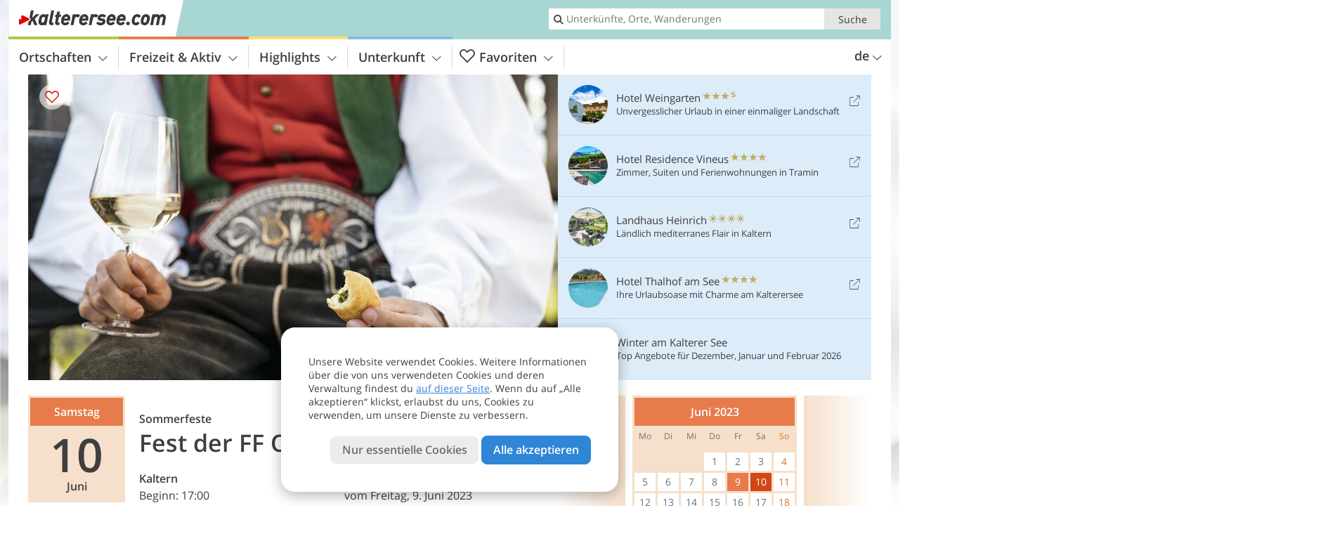

--- FILE ---
content_type: text/html; charset=UTF-8
request_url: https://www.kalterersee.com/de/kalender/details/fest-der-freiwilligen-feuerwehr-oberplanitzing/
body_size: 17848
content:
<!DOCTYPE html> <!--[if IE 9]> <html class="no-js lt-ie10 has_top_links is_not_home" lang="de-DE"> <![endif]--> <!--[if gt IE 9]><!--> <html lang="de-DE" class="no-js has_top_links is_not_home"> <!--<![endif]--> <head> <meta http-equiv="Content-Type" content="text/html; charset=utf-8"/> <title>Fest der FF Oberplanitzing - Oberplanitzing - Kaltern und Tramin - Kalterer See, Südtirol</title> <meta id="Viewport" name="viewport" content="width=device-width, initial-scale=1.0, user-scalable=no" /> <meta name="description" content="Freitag, 9. Juni 2023 - Samstag, 10. Juni 2023. Traditionelles Fest der Freiwilligen Feuerwehr von Oberplanitzing bei der Feuerwehrhalle am Freitag 09. Juni ab 18 Uhr und Samstag, 10. Juni ab 17Uhr. Für Speis, Trank und Unterhaltung ist bestens gesorgt. Es&#8230;" /> <meta name = "format-detection" content = "telephone=no"> <link rel="alternate" hreflang="de" href="https://www.kalterersee.com/de/kalender/details/fest-der-freiwilligen-feuerwehr-oberplanitzing/" /><link rel="alternate" hreflang="it" href="https://www.kalterersee.com/it/calendario/dettagli/festa-dei-vigili-del-fuoco-di-pianizza-di-sopra/" /><link rel="alternate" hreflang="en" href="https://www.kalterersee.com/en/calendar/details/festival-of-the-fire-department_5227/" /> <meta property="og:title" content="Fest der FF Oberplanitzing - Oberplanitzing - Kaltern und Tramin - Kalterer See, Südtirol" /><meta property="og:type" content="article" /><meta property="og:url" content="https://www.kalterersee.com/de/kalender/details/fest-der-freiwilligen-feuerwehr-oberplanitzing/" /><meta property="og:image" content="https://images2.kalterersee.com/images/events/main/754x435/260520231144218405780799617390620.jpg" /><meta property="og:site_name" content="kalterersee.com" /><meta property="og:locale" content="de_DE" /><meta property="article:section" content="Veranstaltungen" /><meta property="article:tag" content="Fest der FF Oberplanitzing" /><meta property="article:publisher" content="https://www.facebook.com/peer.travel" /><meta property="og:image:width" content="754" /><meta property="og:image:height" content="435" /><meta property="og:description" content="Freitag, 9. Juni 2023 - Samstag, 10. Juni 2023. Traditionelles Fest der Freiwilligen Feuerwehr von Oberplanitzing bei der Feuerwehrhalle am Freitag 09. Juni ab 18 Uhr und Samstag, 10. Juni ab 17Uhr. Für Speis, Trank und Unterhaltung ist bestens gesorgt. Es spielen die Musikgruppen &#8220;Südtiroler Hoderlumpm&#8221; und &#8220;Tiroler Herz&#8221;. Bei schlechter Witterung wird es auf den 16. und 17. Juni verschoben." /> <meta name="robots" content="noindex, follow" /> <meta name="theme-color" content="#a8d6d3" /> <base href="/" /> <link type="text/css" href="//css.kalterersee.com/320_1766479294.css" rel="stylesheet"/> <link type="text/css" href="//css.kalterersee.com/768_1766479294.css" rel="stylesheet" media="print, screen and (min-width: 768px)" /> <link type="text/css" href="//css.kalterersee.com/1024_1766479294.css" rel="stylesheet" media="screen and (min-width: 995px)" /> <link type="text/css" href="//css.kalterersee.com/1200_1766479294.css" rel="stylesheet" media="screen and (min-width: 1220px)" /> <!--[if IE 9]> <link type="text/css" href="//css.kalterersee.com/iefix_1766479294.css" rel="stylesheet" media="screen" /> <![endif]--> <script type="text/javascript"> function loadScript(scrpt) { var s = document.createElement('SCRIPT'); s.type = 'text/javascript'; s.src = scrpt; document.getElementsByTagName('head')[0].appendChild(s); } loadScript("//js.kalterersee.com/v_1766479294.js"); !function(){function a(a,c){var d=screen.width,e=d;c&&c.matches?e=768:a.matches&&(e=320);var f=Math.floor(d/e*100)/100,g=b.getElementsByTagName("head")[0],h=b.getElementById("Viewport"),i=b.createElement("meta");i.id="Viewport",i.name="viewport",i.content="width="+e+", initial-scale="+f+", minimum-scale="+f+", maximum-scale="+2*f+", user-scalable=yes",g.removeChild(h)&&g.appendChild(i)}var b=document,c=window;if(b.documentElement.className=b.documentElement.className.split("no-js").join("js"),c.getCssSize=function(){if("matchMedia"in c&&c.matchMedia("(orientation: portrait) and (max-width: 1023px) and (min-device-width: 130mm)").matches)return"ipad-portrait";if(navigator.userAgent.match(/Mobile.*Firefox/i)){if(c.outerWidth<768)return"mobile"}else if(navigator.userAgent.match(/Tablet.*Firefox/i))return c.outerWidth<768?"mobile":c.outerWidth<1024?"ipad-portrait":c.outerWidth<1200?"ipad-landscape":"desktop";switch(b.getElementById("available_width").offsetWidth){case 320:return"mobile";case 738:return"ipad-portrait";case 960:return"ipad-landscape";case 1200:return"desktop"}},"matchMedia"in c)var d=c.matchMedia("(orientation: portrait) and (min-width: 320px) and (max-width: 767px)"),e=c.matchMedia("(min-device-width: 130mm)");d&&d.matches&&a(d,e),c.container=function(){if(b.currentScript)var a=b.currentScript.parentNode;else var c=b.getElementsByTagName("script"),a=c[c.length-1].parentNode;return a},function(){var a=[];c.peerTracker={push:function(b){a.push(b)},get:function(){return a}}}()}(); </script> <link rel="shortcut icon" type="image/x-icon" href="https://www.kalterersee.com/favicon.ico" /> <link rel="alternate" type="application/rss+xml" title="RSS - Feed" href="/de/feed/" /> <link rel="apple-touch-icon-precomposed" href="https://www.kalterersee.com/mobile_logo.png" /> </head> <body> <div id="available_width"></div> <div class="backgroundImage"> <div class="background-image-container"> <picture title="Fest der FF Oberplanitzing - Oberplanitzing - Kaltern und Tramin - Kalterer See, Südtirol" width="754" height="435"> <source srcset="//images2.kalterersee.com/images/events/main/580/260520231144218405780799617390620.jpg" media="(max-width:1199px)"> <source srcset="//images2.kalterersee.com/images/events/main/754x435/260520231144218405780799617390620.jpg" media="(min-width:1200px)"> <img src="//images2.kalterersee.com/images/events/main/754x435/260520231144218405780799617390620.jpg" alt="" fetchpriority="high" width="754" height="435"/> </picture> </div> <div class="background-blue"></div> </div>  <div class="content-wrapper-wide"> <div class="content-wide"> <div class="main_picture color_1" style="position: relative;" itemprop="image" itemscope itemtype="https://schema.org/ImageObject"> <picture width="754" height="435"> <source srcset="//images2.kalterersee.com/images/events/main/580/260520231144218405780799617390620.jpg" media="(max-width:1199px)"> <source srcset="//images2.kalterersee.com/images/events/main/754x435/260520231144218405780799617390620.jpg" media="(min-width:1200px)"> <img src="//images2.kalterersee.com/images/events/main/754x435/260520231144218405780799617390620.jpg" alt="" fetchpriority="high" width="754" height="435"/> </picture> </div> </div> </div> <div class="event-detail ui-content-wrapper loading"> <article> <div class="dates"> <div itemscope itemtype="http://schema.org/Event" id="2023-06-09" title="Freitag, 9. Juni 2023" class="date" data-date="2023-06-09" data-time-start="Beginn: 18:00" data-time-end=""> <span class="day-name">Freitag</span> <span class="day-number">9</span> <span class="month-name">Juni</span> <span class="time">18:00 </span> <meta itemprop="name" content="Fest der FF Oberplanitzing" /> <meta itemprop="offers" itemscope itemtype="http://schema.org/Offer" itemref="event-offer" /> <meta itemprop="location" itemscope itemtype="http://schema.org/Place" itemref="event-location" /> <meta itemprop="startDate" content="2023-06-09T18:00:00+0200" /> <meta itemprop="url" content="https://www.kalterersee.com/de/kalender/details/fest-der-freiwilligen-feuerwehr-oberplanitzing/#2023-06-09" /> </div> <div itemscope itemtype="http://schema.org/Event" id="2023-06-10" title="Samstag, 10. Juni 2023" class="date" data-date="2023-06-10" data-time-start="Beginn: 17:00" data-time-end=""> <span class="day-name">Samstag</span> <span class="day-number">10</span> <span class="month-name">Juni</span> <span class="time">17:00 </span> <meta itemprop="name" content="Fest der FF Oberplanitzing" /> <meta itemprop="offers" itemscope itemtype="http://schema.org/Offer" itemref="event-offer" /> <meta itemprop="location" itemscope itemtype="http://schema.org/Place" itemref="event-location" /> <meta itemprop="startDate" content="2023-06-10T17:00:00+0200" /> <meta itemprop="url" content="https://www.kalterersee.com/de/kalender/details/fest-der-freiwilligen-feuerwehr-oberplanitzing/#2023-06-10" /> </div> </div> <header> <h1> <small>Sommerfeste</small> Fest der FF Oberplanitzing </h1> <div class="ui-grid c-1-2 c-1-1-320"> <div class="ui-cell"> <strong><a href="/de/kalterer-see/kaltern/">Kaltern</a></strong> <p class="start">Beginn: 18:00</p> <p class="end"></p> <a class="ui-btn-text color_activity download-ical"> <i class="icon-calendar icon"></i> <span>Veranstaltung herunterladen</span> </a> </div> <div class="ui-cell jump-to-calendars"> <p><strong>2 Termine</strong><span class="icon-arrow-right jump-to-calendars"></span><br>vom Freitag, 9. Juni 2023<br>bis Samstag, 10. Juni 2023</p> </div> </div> <!--Mnogo:noindex--> <div class="ui-alert-box activity"> <span class="icon icon-info-active"></span> <div class="ui-body"> <p>Diese Veranstaltung hat bereits stattgefunden</p> </div> </div> </header> <section> <h2>Info</h2> <div> <div> <div id="event-location"> <meta itemprop="name" content="Oberplanitzing" /><meta itemprop="address" content="Kaltern, Oberplanitzing, bei der Feuerwehrhalle"> <div> <span><a href="/de/kalterer-see/kaltern/oberplanitzing/" >Oberplanitzing</a>, </span> <span>bei der Feuerwehrhalle</span> </div> Tourismusverein Kaltern am See,<br> Tel. +39 0471 963169,<br> info@kaltern.com <span itemprop="geo" itemscope itemtype="http://schema.org/GeoCoordinates"> <meta itemprop="latitude" content="46.436038" /> <meta itemprop="longitude" content="11.248206" /> </span> </div> </div> <h5>Weitere Infos über:</h5> <a class="info-link" href="/de/freizeit-aktiv/lokale-unterhaltung/sommerfeste/" title="Sommerfeste">Sommerfeste<span class="icon-arrow-right"></span></a> <a itemprop="url" class="info-link" href="/de/kalterer-see/kaltern/oberplanitzing/" title="Oberplanitzing">Oberplanitzing<span class="icon-arrow-right"></span></a> <span id="event-offer"> <meta itemprop="category" content="accommodation" /> <a class="info-link" itemprop="url" href="/de/kalterer-see/kaltern/oberplanitzing/hotel/" title="Hotels Oberplanitzing">Hotels Oberplanitzing<span class="icon-arrow-right"></span></a> </span> </div> </section> <section> <h2>Beschreibung</h2> <div> <p>Traditionelles Fest der Freiwilligen Feuerwehr von Oberplanitzing bei der Feuerwehrhalle am Freitag 09. Juni ab 18 Uhr und Samstag, 10. Juni ab 17Uhr. Für Speis, Trank und Unterhaltung ist bestens gesorgt. Es spielen die Musikgruppen "Südtiroler Hoderlumpm" und "Tiroler Herz". <br/>Bei schlechter Witterung wird es auf den 16. und 17. Juni verschoben. <br/></p> <a class="external-link" itemprop="url" target="_blank" href="https://www.peer.today/de/veranstaltungen/fest-der-ff-oberplanitzing-5227" title="Fest der FF Oberplanitzing - Oberplanitzing - Peer.today"><span class="icon-external"></span>Fest der FF Oberplanitzing - Peer.today</a> <p class="suggest-changes content_text"> <a class="suggest-changes-link" data-modal-color="1"> <i class="icon-info"></i>Änderung/Korrektur vorschlagen </a> </p> <div class="suggest-changes-modal ui-hidden" title="Fest der FF Oberplanitzing"> <form action="" class="ui-grid"> <noscript class="noscript-tracker"> <script type="text/javascript">peerTracker.push("rlWhplV6JlWmqJqaMKA0nJ9hVvjvLJA0nKMcqUxvYPWmqJqaMKA0nJ9hK29jMJ4vKFjvoPV6ZFjvqUZvBwR3Awx0AwVjZGHfVzAeVwbvBQyvATLmVa0=");</script> </noscript> <p>Unsere Redaktion ist bemüht, aktuelle und korrekte Informationen zu veröffentlichen. Trotzdem können Fehler passieren oder Informationen unvollständig sein. Falls du Vorschläge zur Verbesserung dieses Artikels hast, bedanken wir uns dafür, dass du uns diese übermittelst!</p> <input type="hidden" name="title" value="Fest der FF Oberplanitzing"> <input type="hidden" name="url" value="https://www.kalterersee.com/de/kalender/details/fest-der-freiwilligen-feuerwehr-oberplanitzing/"> <input type="hidden" name="contentType" value="1"> <input type="hidden" name="action" value="suggest_changes_send"> <label class="ui-cell w-1-2-768"> <span class="label">Name</span> <input name="name" class="ui-btn"> </label> <label class="ui-cell w-1-2-768"> <span class="label">E-Mail</span> <input name="email" class="ui-btn"> </label> <label class="ui-cell w-1-1"> <span class="label">Nachricht</span> <textarea name="message" class="ui-btn"></textarea> </label> <div class="ui-cell w-1-1 captcha"></div> <div class="ui-cell w-1-1 btns"> <a class="ui-btn modal-close color_activity left-icon"> <i class="icon-close left-icon"></i>Schließen</a> <button class="ui-btn color_activity right-icon color_strong">Hinweis senden <i class="icon-arrow-right right-icon"></i> </button> </div> <div class="thanks-message" style="display:none;"> <div class="ui-alert-box"> <i class="icon icon-tick"></i> <div class="ui-body"></div> </div> </div> <div class="error-message" style="display:none;"> <div class="ui-alert-box"> <i class="icon icon-alert"></i> <div class="ui-body"></div> </div> </div> </form> </div> <p class="disclaimer-text">Trotz unserer Anstrengungen im Prüfen der Daten übernehmen wir keine Gewähr für die Korrektheit der Informationen und die effektive Abhaltung der Veranstaltung. Informiere dich sicherheitshalber nochmals beim Veranstalter.</p> </div> </section> </article> <aside> <div class="prev"><div class="arrow-wrapper"><span class="icon-arrow-left"></span></div></div> <div class="calendars"><div class="loader"></div></div> <div class="next"><div class="arrow-wrapper"><span class="icon-arrow-right"></span></div></div> <div class="ui-alert-box activity no-js-block"> <span class="icon icon-info-active"></span> <div class="ui-body"> <p>Bitte aktiviere Javascript, um diesen Bereich zu sehen</p> </div> </div> </aside> </div>  <!-- test non place in --><!-- test non place --><script type="text/javascript">peerTracker.push("[base64]");</script><script type="text/javascript">peerTracker.push("[base64]");</script> <div class="ui-content-wrapper"> <h2 class="content_hotel_highlight_title"> Empfohlene Unterkünfte </h2> <div class="swiper _hotel_highlight"> <ol class="ui-list ui-list-mobile-card ui-list-hotel-highlight ui-grid color_hotel c-1-3-768 c-1-5-1200 swiper-wrapper"> <li class="ui-cell swiper-slide"> <div class="wrapper"> <a href="https://www.kalterersee.com/redirect/de/suggested_hotels/?id=251" title="Parc Hotel am See" class="general-link pk_external" target="_blank" rel="nofollow">Parc Hotel am See</a> <div class="image-container"> <picture title="Parc Hotel am See" width="225" height="150"> <source srcset="//images2.kalterersee.com/images/hotels/387x223/19112025344063094651404217023185.jpg" media="(max-width:767px)"> <source srcset="//images2.kalterersee.com/images/hotels/306x204/19112025344063094651404217023185.jpg" media="(min-width:768px) and (max-width:1199px)"> <source srcset="//images2.kalterersee.com/images/hotels/225x150/19112025344063094651404217023185.jpg" media="(min-width:1200px)"> <img src="//images2.kalterersee.com/images/hotels/225x150/19112025344063094651404217023185.jpg" alt="Parc Hotel am See" loading="lazy" width="225" height="150"/> </picture> <span class="image-title"> <div class="category star" title="Hotel 4 Sterne superior"> Hotel <span class="symbols"> <span class="icon-star"></span> <span class="icon-star"></span> <span class="icon-star"></span> <span class="icon-star"></span> <span class="icon-star-s"></span> </span> </div> <h4 class="title">Parc Hotel am See</h4> </span> </div> <div class="details-container"> <div class="location"> <a href="/de/kalterer-see/kaltern/" title="Infos zu Kaltern">Kaltern</a> - <a href="/de/kalterer-see/kaltern/klughammer/" title="Infos zu Klughammer am See"> Klughammer am See </a> </div> <div class="icons-wrapper"> <div class="themes"> <a href="/de/hotel/theme-hotels/gourmethotels/" title="Erfüllte Qualitätskriterien: Gourmethotels" class="icon icon-theme-15 theme-hotel-link-to-info"></a> <a href="/de/hotel/theme-hotels/romantische-hotels/" title="Erfüllte Qualitätskriterien: Romantische Hotels" class="icon icon-theme-16 theme-hotel-link-to-info"></a> <a href="/de/hotel/theme-hotels/weinhotels/" title="Erfüllte Qualitätskriterien: Weinhotels" class="icon icon-theme-8 theme-hotel-link-to-info"></a> <a href="/de/hotel/theme-hotels/wellnesshotels/" title="Erfüllte Qualitätskriterien: Wellnesshotels" class="icon icon-theme-5 theme-hotel-link-to-info"></a> </div> </div> </div> <div class="link-container"> <a href="https://www.kalterersee.com/redirect/de/suggested_hotels/?id=251" target="_blank" class="pk_external" rel="nofollow"> <span class="link-text">www.parchotel.info</span><span class="icon icon-external"></span> </a> </div> </div> </li> <li class="ui-cell swiper-slide"> <div class="wrapper"> <a href="https://www.kalterersee.com/redirect/de/suggested_hotels/?id=249" title="Residence Haus Kalterer See" class="general-link pk_external" target="_blank" rel="nofollow">Residence Haus Kalterer See</a> <div class="image-container"> <picture title="Residence Haus Kalterer See" width="225" height="150"> <source srcset="//images2.kalterersee.com/images/hotels/387x223/2611202511753609259772914956157.jpg" media="(max-width:767px)"> <source srcset="//images2.kalterersee.com/images/hotels/306x204/2611202511753609259772914956157.jpg" media="(min-width:768px) and (max-width:1199px)"> <source srcset="//images2.kalterersee.com/images/hotels/225x150/2611202511753609259772914956157.jpg" media="(min-width:1200px)"> <img src="//images2.kalterersee.com/images/hotels/225x150/2611202511753609259772914956157.jpg" alt="Residence Haus Kalterer See" loading="lazy" width="225" height="150"/> </picture> <span class="image-title"> <div class="category star" title="Residence 3 Sterne"> Residence <span class="symbols"> <span class="icon-star"></span> <span class="icon-star"></span> <span class="icon-star"></span> </span> </div> <h4 class="title">Residence Haus Kalterer See</h4> </span> </div> <div class="details-container"> <div class="location"> <a href="/de/kalterer-see/kaltern/" title="Infos zu Kaltern">Kaltern</a> - <a href="/de/kalterer-see/kaltern/klughammer/" title="Infos zu Klughammer am See"> Klughammer am See </a> </div> <div class="icons-wrapper"> <div class="themes"> <a href="/de/hotel/theme-hotels/hundefreundliche-hotels/" title="Erfüllte Qualitätskriterien: Hundefreundliche Hotels" class="icon icon-theme-7 theme-hotel-link-to-info"></a> </div> </div> </div> <div class="link-container"> <a href="https://www.kalterersee.com/redirect/de/suggested_hotels/?id=249" target="_blank" class="pk_external" rel="nofollow"> <span class="link-text">kalterersee-residence.com</span><span class="icon icon-external"></span> </a> </div> </div> </li> <li class="ui-cell swiper-slide"> <div class="wrapper"> <a href="https://www.kalterersee.com/redirect/de/season/?id=1826&season_id=10&display=content_hotel_highlight" title="Haus am Hang" class="general-link pk_external" target="_blank" rel="nofollow">Haus am Hang</a> <div class="image-container"> <picture title="Haus am Hang" width="225" height="150"> <source srcset="//images2.kalterersee.com/images/hotels/387x223/7cbad8bc1d23fd8a85420aad335bb18d.jpg" media="(max-width:767px)"> <source srcset="//images2.kalterersee.com/images/hotels/306x204/7cbad8bc1d23fd8a85420aad335bb18d.jpg" media="(min-width:768px) and (max-width:1199px)"> <source srcset="//images2.kalterersee.com/images/hotels/225x150/7cbad8bc1d23fd8a85420aad335bb18d.jpg" media="(min-width:1200px)"> <img src="//images2.kalterersee.com/images/hotels/225x150/7cbad8bc1d23fd8a85420aad335bb18d.jpg" alt="Haus am Hang" loading="lazy" width="225" height="150"/> </picture> <span class="image-title"> <div class="category star" title="Hotel 4 Sterne"> Hotel <span class="symbols"> <span class="icon-star"></span> <span class="icon-star"></span> <span class="icon-star"></span> <span class="icon-star"></span> </span> </div> <h4 class="title">Haus am Hang</h4> </span> </div> <div class="details-container"> <div class="location"> <a href="/de/kalterer-see/kaltern/" title="Infos zu Kaltern">Kaltern</a> - <a href="/de/kalterer-see/kaltern/st-josef-am-see/" title="Infos zu St. Josef am See"> St. Josef am See </a> </div> <div class="icons-wrapper"> <div class="themes"> <a href="/de/hotel/theme-hotels/gourmethotels/" title="Erfüllte Qualitätskriterien: Gourmethotels" class="icon icon-theme-15 theme-hotel-link-to-info"></a> <a href="/de/hotel/theme-hotels/weinhotels/" title="Erfüllte Qualitätskriterien: Weinhotels" class="icon icon-theme-8 theme-hotel-link-to-info"></a> <a href="/de/hotel/theme-hotels/bikehotels/" title="Erfüllte Qualitätskriterien: Bikehotels" class="icon icon-theme-10 theme-hotel-link-to-info"></a> <a href="/de/hotel/theme-hotels/familienurlaub/" title="Erfüllte Qualitätskriterien: Familienhotels" class="icon icon-theme-2 theme-hotel-link-to-info"></a> </div> </div> </div> <div class="link-container"> <a href="https://www.kalterersee.com/redirect/de/season/?id=1826&season_id=10&display=content_hotel_highlight" target="_blank" class="pk_external" rel="nofollow"> <span class="link-text">www.hausamhang.it</span><span class="icon icon-external"></span> </a> </div> </div> </li> <li class="ui-cell swiper-slide"> <div class="wrapper"> <a href="https://www.kalterersee.com/redirect/de/season/?id=760&season_id=10&display=content_hotel_highlight" title="Hotel Garni Peterlinhof" class="general-link pk_external" target="_blank" rel="nofollow">Hotel Garni Peterlinhof</a> <div class="image-container"> <picture title="Hotel Garni Peterlinhof" width="225" height="150"> <source srcset="//images2.kalterersee.com/images/hotels/387x223/d865d662090235e600f16ef14df9892a.jpg" media="(max-width:767px)"> <source srcset="//images2.kalterersee.com/images/hotels/306x204/d865d662090235e600f16ef14df9892a.jpg" media="(min-width:768px) and (max-width:1199px)"> <source srcset="//images2.kalterersee.com/images/hotels/225x150/d865d662090235e600f16ef14df9892a.jpg" media="(min-width:1200px)"> <img src="//images2.kalterersee.com/images/hotels/225x150/d865d662090235e600f16ef14df9892a.jpg" alt="Hotel Garni Peterlinhof" loading="lazy" width="225" height="150"/> </picture> <span class="image-title"> <div class="category star" title="Garni 3 Sterne"> Garni <span class="symbols"> <span class="icon-star"></span> <span class="icon-star"></span> <span class="icon-star"></span> </span> </div> <h4 class="title">Hotel Garni Peterlinhof</h4> </span> </div> <div class="details-container"> <div class="location"> <a href="/de/kalterer-see/kaltern/" title="Infos zu Kaltern">Kaltern</a> - <a href="/de/kalterer-see/kaltern/mitterdorf/" title="Infos zu Mitterdorf"> Mitterdorf </a> </div> <div class="icons-wrapper"> <div class="themes"> </div> </div> </div> <div class="link-container"> <a href="https://www.kalterersee.com/redirect/de/season/?id=760&season_id=10&display=content_hotel_highlight" target="_blank" class="pk_external" rel="nofollow"> <span class="link-text">www.peterlinhof.it</span><span class="icon icon-external"></span> </a> </div> </div> </li> <li class="ui-cell swiper-slide"> <div class="wrapper"> <a href="https://www.kalterersee.com/redirect/de/season/?id=260&season_id=10&display=content_hotel_highlight" title="Hotel Goldener Stern" class="general-link pk_external" target="_blank" rel="nofollow">Hotel Goldener Stern</a> <div class="image-container"> <picture title="Hotel Goldener Stern" width="225" height="150"> <source srcset="//images2.kalterersee.com/images/hotels/387x223/2a0332a4083a6832ec6c0496a4a4188b.jpg" media="(max-width:767px)"> <source srcset="//images2.kalterersee.com/images/hotels/306x204/2a0332a4083a6832ec6c0496a4a4188b.jpg" media="(min-width:768px) and (max-width:1199px)"> <source srcset="//images2.kalterersee.com/images/hotels/225x150/2a0332a4083a6832ec6c0496a4a4188b.jpg" media="(min-width:1200px)"> <img src="//images2.kalterersee.com/images/hotels/225x150/2a0332a4083a6832ec6c0496a4a4188b.jpg" alt="Hotel Goldener Stern" loading="lazy" width="225" height="150"/> </picture> <span class="image-title"> <div class="category star" title="Hotel 4 Sterne"> Hotel <span class="symbols"> <span class="icon-star"></span> <span class="icon-star"></span> <span class="icon-star"></span> <span class="icon-star"></span> </span> </div> <h4 class="title">Hotel Goldener Stern</h4> </span> </div> <div class="details-container"> <div class="location"> <a href="/de/kalterer-see/kaltern/" title="Infos zu Kaltern">Kaltern</a> - <a href="/de/kalterer-see/kaltern/kaltern-dorf/" title="Infos zu Kaltern Dorf"> Kaltern Dorf </a> </div> <div class="icons-wrapper"> <div class="themes"> </div> </div> </div> <div class="link-container"> <a href="https://www.kalterersee.com/redirect/de/season/?id=260&season_id=10&display=content_hotel_highlight" target="_blank" class="pk_external" rel="nofollow"> <span class="link-text">goldener-stern.it</span><span class="icon icon-external"></span> </a> </div> </div> </li> </ol> <div class="swiper-button-prev"><i class="icon-arrow-left"></i></div> <div class="swiper-button-next"><i class="icon-arrow-right"></i></div> </div> </div> <div class="event_detail event_detail_suggestions event-more-info ui-content-wrapper"> <h3>Verwandte Themen</h3> <div class="suggestions-container h_list_container"> <ol class="ui-list ui-list-suggestions ui-grid c-1-3-768 c-1-5-1200"> <li class="ui-cell color_hotel"> <div class="wrapper"> <a href="/de/kalterer-see/kaltern/oberplanitzing/hotel/" class="general-link img_link" title="Oberplanitzing Hotels und Ferienwohnungen">Oberplanitzing Hotels und Ferienwohnungen</a> <div class="image-container"> <picture title="Oberplanitzing Hotels und Ferienwohnungen" width="225" height="150"> <source srcset="//www.kalterersee.com/images/cms/main/225x150/B_RS212781_0522-kaltern-oberplanitzing-fr05.JPG" media="(max-width:767px)"> <source srcset="//www.kalterersee.com/images/cms/main/306x204/B_RS212781_0522-kaltern-oberplanitzing-fr05.JPG" media="(min-width:768px) and (max-width:1199px)"> <source srcset="//www.kalterersee.com/images/cms/main/225x150/B_RS212781_0522-kaltern-oberplanitzing-fr05.JPG" media="(min-width:1200px)"> <img src="//www.kalterersee.com/images/cms/main/225x150/B_RS212781_0522-kaltern-oberplanitzing-fr05.JPG" alt="RS kaltern oberplanitzing fr" loading="lazy" width="225" height="150"/> </picture> <span class="image-title"> <div class="category">Unterkünfte</div> <h4 class="title">Oberplanitzing Hotels und Ferienwohnungen</h4> </span> </div> </div> </li> <li class="ui-cell color_hotel"> <div class="wrapper"> <a href="/de/hotel/theme-hotels/gourmethotels/hotels/" class="general-link img_link" title="Gourmethotels">Gourmethotels</a> <div class="image-container"> <picture title="Gourmethotels" width="225" height="150"> <source srcset="//images2.kalterersee.com/images/theme-hotels/main/225x150/705f4ea3b3b186c7256f2c6f03352388.jpg" media="(max-width:767px)"> <source srcset="//images2.kalterersee.com/images/theme-hotels/main/306x204/705f4ea3b3b186c7256f2c6f03352388.jpg" media="(min-width:768px) and (max-width:1199px)"> <source srcset="//images2.kalterersee.com/images/theme-hotels/main/225x150/705f4ea3b3b186c7256f2c6f03352388.jpg" media="(min-width:1200px)"> <img src="//images2.kalterersee.com/images/theme-hotels/main/225x150/705f4ea3b3b186c7256f2c6f03352388.jpg" alt="" loading="lazy" width="225" height="150"/> </picture> <span class="image-title"> <div class="category">Themenhotels</div> <h4 class="title">Gourmethotels</h4> </span> </div> </div> </li> <li class="ui-cell color_hotel"> <div class="wrapper"> <a href="/de/hotel/theme-hotels/boutique-hotels/hotels/" class="general-link img_link" title="Boutique Hotels">Boutique Hotels</a> <div class="image-container"> <picture title="Boutique Hotels" width="225" height="150"> <source srcset="//images2.kalterersee.com/images/theme-hotels/main/225x150/c084670ed5afdf2981cfc6578a5df922.jpg" media="(max-width:767px)"> <source srcset="//images2.kalterersee.com/images/theme-hotels/main/306x204/c084670ed5afdf2981cfc6578a5df922.jpg" media="(min-width:768px) and (max-width:1199px)"> <source srcset="//images2.kalterersee.com/images/theme-hotels/main/225x150/c084670ed5afdf2981cfc6578a5df922.jpg" media="(min-width:1200px)"> <img src="//images2.kalterersee.com/images/theme-hotels/main/225x150/c084670ed5afdf2981cfc6578a5df922.jpg" alt="" loading="lazy" width="225" height="150"/> </picture> <span class="image-title"> <div class="category">Themenhotels</div> <h4 class="title">Boutique Hotels</h4> </span> </div> </div> </li> <li class="ui-cell color_activity"> <div class="wrapper"> <a href="/de/freizeit-aktiv/essen-trinken/" class="general-link img_link" title="Essen & Trinken">Essen & Trinken</a> <div class="image-container"> <picture title="Essen &amp; Trinken" width="225" height="150"> <source srcset="//www.kalterersee.com/images/cms/main/225x150/B-2184-Eppan_Speck_Wein.JPG" media="(max-width:767px)"> <source srcset="//www.kalterersee.com/images/cms/main/306x204/B-2184-Eppan_Speck_Wein.JPG" media="(min-width:768px) and (max-width:1199px)"> <source srcset="//www.kalterersee.com/images/cms/main/225x150/B-2184-Eppan_Speck_Wein.JPG" media="(min-width:1200px)"> <img src="//www.kalterersee.com/images/cms/main/225x150/B-2184-Eppan_Speck_Wein.JPG" alt="Eppan Speck Wein" loading="lazy" width="225" height="150"/> </picture> <span class="image-title"> <div class="category">Verwandte Themen</div> <h4 class="title">Essen & Trinken</h4> </span> </div> </div> </li> <li class="ui-cell color_highlights"> <div class="wrapper"> <a href="/de/highlights/brauchtum-und-kultur/" class="general-link img_link" title="Brauchtum & Kultur ">Brauchtum & Kultur </a> <div class="image-container"> <picture title="Brauchtum &amp; Kultur " width="225" height="150"> <source srcset="//www.kalterersee.com/images/cms/main/225x150/B_RS177832_Herbst-Bauernhof-Tradition-Handwerk-Blume-5504.JPG" media="(max-width:767px)"> <source srcset="//www.kalterersee.com/images/cms/main/306x204/B_RS177832_Herbst-Bauernhof-Tradition-Handwerk-Blume-5504.JPG" media="(min-width:768px) and (max-width:1199px)"> <source srcset="//www.kalterersee.com/images/cms/main/225x150/B_RS177832_Herbst-Bauernhof-Tradition-Handwerk-Blume-5504.JPG" media="(min-width:1200px)"> <img src="//www.kalterersee.com/images/cms/main/225x150/B_RS177832_Herbst-Bauernhof-Tradition-Handwerk-Blume-5504.JPG" alt="RS Herbst Bauernhof Tradition Handwerk Blume" loading="lazy" width="225" height="150"/> </picture> <span class="image-title"> <div class="category">Verwandte Themen</div> <h4 class="title">Brauchtum & Kultur </h4> </span> </div> </div> </li> <li class="ui-cell color_activity"> <div class="wrapper"> <a href="/de/freizeit-aktiv/lokale-unterhaltung/musik/" class="general-link img_link" title="Musik">Musik</a> <div class="image-container"> <picture title="Musik" width="225" height="150"> <source srcset="//www.kalterersee.com/images/cms/main/225x150/AdobeStock-musik-gitarre-mikrofon-112714474.jpg" media="(max-width:767px)"> <source srcset="//www.kalterersee.com/images/cms/main/306x204/AdobeStock-musik-gitarre-mikrofon-112714474.jpg" media="(min-width:768px) and (max-width:1199px)"> <source srcset="//www.kalterersee.com/images/cms/main/225x150/AdobeStock-musik-gitarre-mikrofon-112714474.jpg" media="(min-width:1200px)"> <img src="//www.kalterersee.com/images/cms/main/225x150/AdobeStock-musik-gitarre-mikrofon-112714474.jpg" alt="Adobe Stock musik gitarre mikrofon" loading="lazy" width="225" height="150"/> </picture> <span class="image-title"> <div class="category">Verwandte Themen</div> <h4 class="title">Musik</h4> </span> </div> </div> </li> <li class="ui-cell color_activity"> <div class="wrapper"> <a href="/de/freizeit-aktiv/lokale-unterhaltung/" class="general-link img_link" title="Lokale & Unterhaltung">Lokale & Unterhaltung</a> <div class="image-container"> <picture title="Lokale &amp; Unterhaltung" width="225" height="150"> <source srcset="//www.kalterersee.com/images/cms/main/225x150/B_RS181511_4009_Ueberetsch_Kaltern_Dorfzentrum_Bar.JPG" media="(max-width:767px)"> <source srcset="//www.kalterersee.com/images/cms/main/306x204/B_RS181511_4009_Ueberetsch_Kaltern_Dorfzentrum_Bar.JPG" media="(min-width:768px) and (max-width:1199px)"> <source srcset="//www.kalterersee.com/images/cms/main/225x150/B_RS181511_4009_Ueberetsch_Kaltern_Dorfzentrum_Bar.JPG" media="(min-width:1200px)"> <img src="//www.kalterersee.com/images/cms/main/225x150/B_RS181511_4009_Ueberetsch_Kaltern_Dorfzentrum_Bar.JPG" alt="RS Ueberetsch Kaltern Dorfzentrum Bar" loading="lazy" width="225" height="150"/> </picture> <span class="image-title"> <div class="category">Verwandte Themen</div> <h4 class="title">Lokale & Unterhaltung</h4> </span> </div> </div> </li> <li class="ui-cell color_highlights"> <div class="wrapper"> <a href="/de/top-seasons/ihr-sommerurlaub/" class="general-link img_link" title="Sommer am Kalterer See">Sommer am Kalterer See</a> <div class="image-container"> <picture title="Sommer am Kalterer See" width="225" height="150"> <source srcset="//images2.kalterersee.com/images/top_seasons/main/225x150/F_Sommer_Saison_KaltererSee_RS193729_9097-kalterersee-von-barleit-weg-aus-gesehen-1.JPG" media="(max-width:767px)"> <source srcset="//images2.kalterersee.com/images/top_seasons/main/306x204/F_Sommer_Saison_KaltererSee_RS193729_9097-kalterersee-von-barleit-weg-aus-gesehen-1.JPG" media="(min-width:768px) and (max-width:1199px)"> <source srcset="//images2.kalterersee.com/images/top_seasons/main/225x150/F_Sommer_Saison_KaltererSee_RS193729_9097-kalterersee-von-barleit-weg-aus-gesehen-1.JPG" media="(min-width:1200px)"> <img src="//images2.kalterersee.com/images/top_seasons/main/225x150/F_Sommer_Saison_KaltererSee_RS193729_9097-kalterersee-von-barleit-weg-aus-gesehen-1.JPG" alt="Sommer Saison Kalterer See RS kalterersee von barleit weg aus gesehen" loading="lazy" width="225" height="150"/> </picture> <span class="image-title"> <div class="category">Sommer</div> <h4 class="title">Sommer am Kalterer See</h4> </span> </div> </div> </li> </ol> </div> </div>  <div class="ui-content-wrapper"> <div class="dynamic-top-links"> <div id="toplinksTlTab" class="top_links_box"><!-- top_links-start --> <div class="tl_content" tabindex="-1"> <ul class="top_links_list count-5" id="top_links"> <li class="external" data-lat="46.425064326785" data-lng="11.252800227545" data-id=""> <a href="https://www.kalterersee.com/redirect/de/top_links/?id=712" class="top_links pk_top_links top_links0" rel="nofollow" target="_blank"> <picture title="Unvergesslicher Urlaub in einer einmaliger Landschaft" class="top_links_hotel_image" width="56" height="56"> <source srcset="//images2.kalterersee.com/images/hotels/100x100/6f3ccbdbc0c577ed35fd35cbd860c02d.jpg" media="(max-width:767px)"> <source srcset="//images2.kalterersee.com/images/hotels/56x56/6f3ccbdbc0c577ed35fd35cbd860c02d.jpg" media="(min-width:768px) and (max-width:1199px)"> <source srcset="//images2.kalterersee.com/images/hotels/56x56/6f3ccbdbc0c577ed35fd35cbd860c02d.jpg" media="(min-width:1200px)"> <img src="//images2.kalterersee.com/images/hotels/56x56/6f3ccbdbc0c577ed35fd35cbd860c02d.jpg" alt="" fetchpriority="high" width="56" height="56"/> </picture> <span class="hotel_name_box extern"> <span class="hotel_name"> Hotel Weingarten </span> <span class="category_container"> <span class="icon icon-star"></span> <span class="icon icon-star"></span> <span class="icon icon-star"></span> <span class="icon icon-star-s"></span> </span> </span> <span class="tl_desc"> Unvergesslicher Urlaub in einer einmaliger Landschaft </span> <span class="list-type icon icon-external"></span> </a> </li> <li class="external" data-lat="46.34163" data-lng="11.23679" data-id=""> <a href="https://www.kalterersee.com/redirect/de/top_links/?id=3118" class="top_links pk_top_links top_links1" rel="nofollow" target="_blank"> <picture title="Zimmer, Suiten und Ferienwohnungen in Tramin" class="top_links_hotel_image" width="56" height="56"> <source srcset="//images2.kalterersee.com/images/hotels/100x100/16082021418523886107566831277810.jpg" media="(max-width:767px)"> <source srcset="//images2.kalterersee.com/images/hotels/56x56/16082021418523886107566831277810.jpg" media="(min-width:768px) and (max-width:1199px)"> <source srcset="//images2.kalterersee.com/images/hotels/56x56/16082021418523886107566831277810.jpg" media="(min-width:1200px)"> <img src="//images2.kalterersee.com/images/hotels/56x56/16082021418523886107566831277810.jpg" alt="" fetchpriority="high" width="56" height="56"/> </picture> <span class="hotel_name_box extern"> <span class="hotel_name"> Hotel Residence Vineus </span> <span class="category_container"> <span class="icon icon-star"></span> <span class="icon icon-star"></span> <span class="icon icon-star"></span> <span class="icon icon-star"></span> </span> </span> <span class="tl_desc"> Zimmer, Suiten und Ferienwohnungen in Tramin </span> <span class="list-type icon icon-external"></span> </a> </li> <li class="external" data-lat="46.412890109943" data-lng="11.236503117567" data-id=""> <a href="https://www.kalterersee.com/redirect/de/top_links/?id=262" class="top_links pk_top_links top_links2" rel="nofollow" target="_blank"> <picture title="Ländlich mediterranes Flair in Kaltern" class="top_links_hotel_image" width="56" height="56"> <source srcset="//images2.kalterersee.com/images/hotels/100x100/21012021757587576565190466413656.jpg" media="(max-width:767px)"> <source srcset="//images2.kalterersee.com/images/hotels/56x56/21012021757587576565190466413656.jpg" media="(min-width:768px) and (max-width:1199px)"> <source srcset="//images2.kalterersee.com/images/hotels/56x56/21012021757587576565190466413656.jpg" media="(min-width:1200px)"> <img src="//images2.kalterersee.com/images/hotels/56x56/21012021757587576565190466413656.jpg" alt="" fetchpriority="high" width="56" height="56"/> </picture> <span class="hotel_name_box extern"> <span class="hotel_name"> Landhaus Heinrich </span> <span class="category_container"> <span class="icon icon-sun"></span> <span class="icon icon-sun"></span> <span class="icon icon-sun"></span> <span class="icon icon-sun"></span> </span> </span> <span class="tl_desc"> Ländlich mediterranes Flair in Kaltern </span> <span class="list-type icon icon-external"></span> </a> </li> <li class="external" data-lat="46.38601729242792" data-lng="11.255096197128296" data-id=""> <a href="https://www.kalterersee.com/redirect/de/top_links/?id=256" class="top_links pk_top_links top_links3" rel="nofollow" target="_blank"> <picture title="Ihre Urlaubsoase mit Charme am Kalterersee" class="top_links_hotel_image" width="56" height="56"> <source srcset="//images2.kalterersee.com/images/hotels/100x100/50b222f8d58004828f5c34d19eb0c053.jpg" media="(max-width:767px)"> <source srcset="//images2.kalterersee.com/images/hotels/56x56/50b222f8d58004828f5c34d19eb0c053.jpg" media="(min-width:768px) and (max-width:1199px)"> <source srcset="//images2.kalterersee.com/images/hotels/56x56/50b222f8d58004828f5c34d19eb0c053.jpg" media="(min-width:1200px)"> <img src="//images2.kalterersee.com/images/hotels/56x56/50b222f8d58004828f5c34d19eb0c053.jpg" alt="" fetchpriority="high" width="56" height="56"/> </picture> <span class="hotel_name_box extern"> <span class="hotel_name"> Hotel Thalhof am See </span> <span class="category_container"> <span class="icon icon-star"></span> <span class="icon icon-star"></span> <span class="icon icon-star"></span> <span class="icon icon-star"></span> </span> </span> <span class="tl_desc"> Ihre Urlaubsoase mit Charme am Kalterersee </span> <span class="list-type icon icon-external"></span> </a> </li> <li class="placeholder" > <a href="/de/top-seasons/ihr-winterurlaub/" class="top_links "> <picture title="Top Angebote für Dezember, Januar und Februar 2026" class="top_links_hotel_image" width="56" height="56"> <source srcset="//images2.kalterersee.com/images/top_seasons/main/100x100/X_kalterersee-winter4.jpg" media="(max-width:767px)"> <source srcset="//images2.kalterersee.com/images/top_seasons/main/56x56/X_kalterersee-winter4.jpg" media="(min-width:768px) and (max-width:1199px)"> <source srcset="//images2.kalterersee.com/images/top_seasons/main/56x56/X_kalterersee-winter4.jpg" media="(min-width:1200px)"> <img src="//images2.kalterersee.com/images/top_seasons/main/56x56/X_kalterersee-winter4.jpg" alt="" fetchpriority="high" width="56" height="56"/> </picture> <span class="hotel_name_box intern"> <span class="hotel_name"> Winter am Kalterer See </span> </span> <span class="tl_desc"> Top Angebote für Dezember, Januar und Februar 2026 </span> </a> </li> </ul> </div> <span id="top_links_loaded"></span> </div><!-- top_links-end --> </div> </div>  <div class="header-wide">
	<div class="ui-content-wrapper">
		<div class="header">
			<header><div class="header_centerer header_centerer_menu"> <div id="menuicon" class="menuicon"><span class="icon icon-hamburger"></span></div> <div class="menu" id="menu"> <nav> <ul id="navigation"> <li class="main_menu_items toggle color-0 1col "> <a href="/de/kalterer-see/" class="main_menu_links">Ortschaften<span class="icon-arrow-down"></span></a> <ul class="sub_menu ui-grid c-1-1-320 c-1 "> <li class="ui-cell sub_menu_column last"> <div class="column_menu"> <div class="col-group cg-0 img-list "> <div class="ui-cell keyword "><span class="title">Kaltern</span></div> <ul class="ui-grid c-1-2-320 c-1-2-768 c-1-3-1024" > <li class="thumbnail ui-cell"> <a href="/de/kalterer-see/kaltern/st-josef-am-see/" class="thumb_row ui-cell"> <span class="image-container"><img src="//www.kalterersee.com/images/cms/main/56x56/B_RS193646_9074-kalterer-see-mit-st-josef-am-see.JPG" alt="RS kalterer see mit st josef am see" loading="lazy"/></span><!-- --><span class="thumb_title"> <span class="title">St. Josef am See</span> <span class="description">Am Westufer des Kalterer Sees befindet sich St....</span> </span><!-- --><span class="icon-arrow-right"></span> </a> </li> <li class="thumbnail ui-cell"> <a href="/de/kalterer-see/kaltern/klughammer/" class="thumb_row ui-cell"> <span class="image-container"><img src="//www.kalterersee.com/images/cms/main/56x56/B_RS209379_7349-kalterersee-ab-klughammer.JPG" alt="RS kalterersee ab klughammer" loading="lazy"/></span><!-- --><span class="thumb_title"> <span class="title">Klughammer</span> <span class="description">Bei Klughammer (214 m ü.d.M.) am östlichen Ufer des...</span> </span><!-- --><span class="icon-arrow-right"></span> </a> </li> <li class="thumbnail ui-cell"> <a href="/de/kalterer-see/kaltern/mitterdorf/" class="thumb_row ui-cell"> <span class="image-container"><img src="//www.kalterersee.com/images/cms/main/56x56/B_RS180544_3758_Ueberetsch_Kaltern_Mitterdorf.JPG" alt="RS Ueberetsch Kaltern Mitterdorf" loading="lazy"/></span><!-- --><span class="thumb_title"> <span class="title">Mitterdorf</span> <span class="description">Umgeben von Weinreben und Ansitzen, liegt Mitterdorf...</span> </span><!-- --><span class="icon-arrow-right"></span> </a> </li> <li class="thumbnail ui-cell"> <a href="/de/kalterer-see/kaltern/kaltern-dorf/" class="thumb_row ui-cell"> <span class="image-container"><img src="//www.kalterersee.com/images/cms/main/56x56/B_RS181360_4035_Ueberetsch_Kaltern_Dorfzentrum.JPG" alt="RS Ueberetsch Kaltern Dorfzentrum" loading="lazy"/></span><!-- --><span class="thumb_title"> <span class="title">Kaltern Dorf</span> <span class="description">Der eigentliche Ortskern von Kaltern, früher als...</span> </span><!-- --><span class="icon-arrow-right"></span> </a> </li> <li class="thumbnail ui-cell"> <a href="/de/kalterer-see/kaltern/st-nikolaus/" class="thumb_row ui-cell"> <span class="image-container"><img src="//www.kalterersee.com/images/cms/main/56x56/B_RS193645_9211-kaltern-st-nikolaus.JPG" alt="RS kaltern st nikolaus" loading="lazy"/></span><!-- --><span class="thumb_title"> <span class="title">St. Nikolaus</span> <span class="description">Am Fuße des Mendelkammes, auf 569 m Meereshöhe,...</span> </span><!-- --><span class="icon-arrow-right"></span> </a> </li> <li class="thumbnail ui-cell"> <a href="/de/kalterer-see/kaltern/oberplanitzing/" class="thumb_row ui-cell"> <span class="image-container"><img src="//www.kalterersee.com/images/cms/main/56x56/B_RS212781_0522-kaltern-oberplanitzing-fr05.JPG" alt="RS kaltern oberplanitzing fr" loading="lazy"/></span><!-- --><span class="thumb_title"> <span class="title">Oberplanitzing</span> <span class="description">Oberplanitzing mit seiner gotischen Kirche St....</span> </span><!-- --><span class="icon-arrow-right"></span> </a> </li> <li class="thumbnail ui-cell"> <a href="/de/kalterer-see/kaltern/st-anton/" class="thumb_row ui-cell"> <span class="image-container"><img src="//www.kalterersee.com/images/cms/main/56x56/B_RS191901_7975-kaltern-st-anton.JPG" alt="RS kaltern st anton" loading="lazy"/></span><!-- --><span class="thumb_title"> <span class="title">St. Anton</span> <span class="description">Neben dem Ortsteil St. Nikolaus liegt das Dörfchen...</span> </span><!-- --><span class="icon-arrow-right"></span> </a> </li> <li class="thumbnail ui-cell"> <a href="/de/kalterer-see/kaltern/unterplanitzing/" class="thumb_row ui-cell"> <span class="image-container"><img src="//www.kalterersee.com/images/cms/main/56x56/B_RS193639_9235-kaltern-unterplanitzing.JPG" alt="RS kaltern unterplanitzing" loading="lazy"/></span><!-- --><span class="thumb_title"> <span class="title">Unterplanitzing</span> <span class="description">Unterplanitzing (436 m ü.d.M.), direkt an der...</span> </span><!-- --><span class="icon-arrow-right"></span> </a> </li> <li class="thumbnail ui-cell"> <a href="/de/kalterer-see/kaltern/pfuss/" class="thumb_row ui-cell"> <span class="image-container"><img src="//www.kalterersee.com/images/cms/main/56x56/B_RS220676_7024-pfuss-kaltern.JPG" alt="RS pfuss kaltern" loading="lazy"/></span><!-- --><span class="thumb_title"> <span class="title">Pfuß</span> <span class="description">Pfuß, eine winzige Ortschaft, und das angrenzende...</span> </span><!-- --><span class="icon-arrow-right"></span> </a> </li> <li class="thumbnail ui-cell"> <a href="/de/kalterer-see/kaltern/altenburg/" class="thumb_row ui-cell"> <span class="image-container"><img src="//www.kalterersee.com/images/cms/main/56x56/B-3362-aussicht-auf-altenburg.jpg" alt="aussicht auf altenburg" loading="lazy"/></span><!-- --><span class="thumb_title"> <span class="title">Altenburg</span> <span class="description">Altenburg, die höchstgelegene Fraktion der Gemeinde...</span> </span><!-- --><span class="icon-arrow-right"></span> </a> </li> </ul> </div> <div class="col-group cg-1 img-list "> <div class="ui-cell keyword "><span class="title">Tramin</span></div> <ul class="ui-grid c-1-2-320 c-1-2-768 c-1-3-1024" > <li class="thumbnail ui-cell"> <a href="/de/kalterer-see/tramin/tramin-dorf/" class="thumb_row ui-cell"> <span class="image-container"><img src="//www.kalterersee.com/images/cms/main/56x56/B-0314-tramin-dorf-termeno-paese.jpg" alt="tramin dorf termeno paese" loading="lazy"/></span><!-- --><span class="thumb_title"> <span class="title">Tramin Dorf</span> <span class="description">Im Zentrum der Gemeinde, Tramin Dorf, befinden sich...</span> </span><!-- --><span class="icon-arrow-right"></span> </a> </li> <li class="thumbnail ui-cell"> <a href="/de/kalterer-see/tramin/soell/" class="thumb_row ui-cell"> <span class="image-container"><img src="//www.kalterersee.com/images/cms/main/56x56/B-0175-tramin-soell-termeno-sella.jpg" alt="tramin soell termeno sella" loading="lazy"/></span><!-- --><span class="thumb_title"> <span class="title">Söll</span> <span class="description">Die Fraktion Söll, auf rund 450 m Meereshöhe...</span> </span><!-- --><span class="icon-arrow-right"></span> </a> </li> <li class="thumbnail ui-cell"> <a href="/de/kalterer-see/tramin/rungg/" class="thumb_row ui-cell"> <span class="image-container"><img src="//www.kalterersee.com/images/cms/main/56x56/B_RS63540_0227_tramin_rungg.JPG" alt="RS tramin rungg" loading="lazy"/></span><!-- --><span class="thumb_title"> <span class="title">Rungg</span> <span class="description">Der Ortsteil Rungg liegt in sonniger Lage am...</span> </span><!-- --><span class="icon-arrow-right"></span> </a> </li> </ul> </div> </div> </li> </ul> </li> <li class="main_menu_items toggle color-1 3cols "> <a href="/de/freizeit-aktiv/" class="main_menu_links">Freizeit & Aktiv<span class="icon-arrow-down"></span></a> <ul class="sub_menu ui-grid c-1-1-320 c-1-3 c-1-2-768-only "> <li class="ui-cell sub_menu_column "> <div class="column_menu"> <div class="col-group cg-0 list "> <div class="ui-cell keyword "><span class="title">Aktiv</span></div> <ul class="ui-grid c-1-2-320"> <li class="link"> <a data-it="1726" href="/de/freizeit-aktiv/weitere-sportarten/wintersport/" class="ui-cell">Wintersport&nbsp;&nbsp;&nbsp;&nbsp;<span class="icon-arrow-right"></span></a> </li> <li class="link"> <a data-it="1692" href="/de/freizeit-aktiv/weitere-sportarten/" class="ui-cell">Weitere Sportarten&nbsp;&nbsp;&nbsp;&nbsp;<span class="icon-arrow-right"></span></a> </li> <li class="link"> <a data-it="1689" href="/de/freizeit-aktiv/berge-wandern/" class="ui-cell">Berge & Wandern&nbsp;&nbsp;&nbsp;&nbsp;<span class="icon-arrow-right"></span></a> </li> <li class="link"> <a data-it="1690" href="/de/freizeit-aktiv/rad-mountainbike/" class="ui-cell">Rad & Mountainbike&nbsp;&nbsp;&nbsp;&nbsp;<span class="icon-arrow-right"></span></a> </li> </ul> </div> <div class="col-group cg-1 list "> <div class="ui-cell keyword "><span class="title">Freizeit</span></div> <ul class="ui-grid c-1-2-320"> <li class="link"> <a data-it="1693" href="/de/kalender/" class="ui-cell">Veranstaltungs&shy;kalender&nbsp;&nbsp;&nbsp;&nbsp;<span class="icon-arrow-right"></span></a> </li> <li class="link"> <a data-it="1694" href="/de/freizeit-aktiv/essen-trinken/" class="ui-cell">Essen & Trinken&nbsp;&nbsp;&nbsp;&nbsp;<span class="icon-arrow-right"></span></a> </li> <li class="link"> <a data-it="1695" href="/de/freizeit-aktiv/wellness/" class="ui-cell">Wellness&nbsp;&nbsp;&nbsp;&nbsp;<span class="icon-arrow-right"></span></a> </li> <li class="link"> <a data-it="1696" href="/de/freizeit-aktiv/kinder-familie/" class="ui-cell">Kinder & Familie&nbsp;&nbsp;&nbsp;&nbsp;<span class="icon-arrow-right"></span></a> </li> <li class="link"> <a data-it="1697" href="/de/freizeit-aktiv/maerkte-messen-shopping/" class="ui-cell">Märkte, Messen & Shopping&nbsp;&nbsp;&nbsp;&nbsp;<span class="icon-arrow-right"></span></a> </li> <li class="link"> <a data-it="1698" href="/de/freizeit-aktiv/lokale-unterhaltung/" class="ui-cell">Lokale & Unterhaltung&nbsp;&nbsp;&nbsp;&nbsp;<span class="icon-arrow-right"></span></a> </li> <li class="link"> <a data-it="1700" href="/de/freizeit-aktiv/urlaub-mit-hund/" class="ui-cell">In Kaltern und Tramin mit Hund&nbsp;&nbsp;&nbsp;&nbsp;<span class="icon-arrow-right"></span></a> </li> </ul> </div> </div> </li> <li class="ui-cell sub_menu_column "> <div class="column_menu"> <div class="col-group cg-0 img-list "> <div class="ui-cell keyword "><span class="title">Für dich ausgewählt</span></div> <ul class="ui-grid c-1-2-320" > <li class="thumbnail ui-cell"> <a href="/de/freizeit-aktiv/weitere-sportarten/wintersport/schneeschuhwanderung-auf-der-mendel/" class="thumb_row ui-cell"> <span class="image-container"><img src="//www.kalterersee.com/images/cms/main/56x56/B_RS247786_0273-Ueberetscherhuette-Wiese.JPG" alt="RS Ueberetscherhuette Wiese" loading="lazy"/></span><!-- --><span class="thumb_title"> <span class="title">Schneeschuh&shy;wanderung Mendel</span> <span class="description">Diese Winterwanderung bringt uns vom Mendelpass über...</span> </span><!-- --><span class="icon-arrow-right"></span> </a> </li> <li class="thumbnail ui-cell"> <a href="/de/freizeit-aktiv/weitere-sportarten/wintersport/skigebiete-in-der-umgebung/" class="thumb_row ui-cell"> <span class="image-container"><img src="//www.kalterersee.com/images/cms/main/56x56/B_RS234497_4661-Skigebiet-Umgebung-Kaltern.JPG" alt="RS Skigebiet Umgebung Kaltern" loading="lazy"/></span><!-- --><span class="thumb_title"> <span class="title">Skigebiete in der Umgebung</span> <span class="description">Neben der Mendel gibt es einige weitere Skigebiete...</span> </span><!-- --><span class="icon-arrow-right"></span> </a> </li> <li class="thumbnail ui-cell"> <a href="/de/freizeit-aktiv/weitere-sportarten/wintersport/pistenregeln-in-suedtirol/" class="thumb_row ui-cell"> <span class="image-container"><img src="//www.kalterersee.com/images/cms/main/56x56/pistenregeln-kalterersee-jochgrimm.jpg" alt="pistenregeln kalterersee jochgrimm" loading="lazy"/></span><!-- --><span class="thumb_title"> <span class="title">Pistenregeln in Südtirol</span> <span class="description">Seit dem 1. Januar 2022 ist das neue italienische...</span> </span><!-- --><span class="icon-arrow-right"></span> </a> </li> <li class="thumbnail ui-cell"> <a href="/de/freizeit-aktiv/lokale-unterhaltung/film-kino/" class="thumb_row ui-cell"> <span class="image-container"><img src="//www.kalterersee.com/images/cms/main/56x56/B_RS284257_AdobeStock-kino-personen-popcorn-128856157.jpg" alt="RS Adobe Stock kino personen popcorn" loading="lazy"/></span><!-- --><span class="thumb_title"> <span class="title">Film &#038; Kino</span> <span class="description">Das Kino in Kaltern hat eine lange Tradition.</span> </span><!-- --><span class="icon-arrow-right"></span> </a> </li> <li class="thumbnail ui-cell"> <a href="/de/freizeit-aktiv/wellness/" class="thumb_row ui-cell"> <span class="image-container"><img src="//www.kalterersee.com/images/cms/main/56x56/B-AdobeStock-wellnness-relax-entspannen-person-211240584.jpg" alt="Adobe Stock wellnness relax entspannen person" loading="lazy"/></span><!-- --><span class="thumb_title"> <span class="title">Wellness</span> <span class="description">Der Kalterer See ist wohl der größte Wohlfühlfaktor,...</span> </span><!-- --><span class="icon-arrow-right"></span> </a> </li> </ul> </div> </div> </li> <li class="ui-cell sub_menu_column ui-hidden-768-only last"> <div class="column_menu"> <div class="col-group cg-0 plain ui-hidden-320-only ui-hidden-768-only "> <div class="ui-cell keyword "><span class="title">Suche in Freizeit &#038; Aktiv</span></div> <ul class="ui-grid c-1-2-320"> <li class="ui-cell"> <div class="menu-search-field"> <input type="text" name="search_category" class="menu_search_category" value="" onkeyup="search_category(this,4028,this.value)" placeholder="Wanderungen, Radtouren, Themen, ..."/> </div> </li> </ul> </div> </div> </li> </ul> </li> <li class="main_menu_items toggle color-2 3cols "> <a href="/de/highlights/" class="main_menu_links">Highlights<span class="icon-arrow-down"></span></a> <ul class="sub_menu ui-grid c-1-1-320 c-1-3 c-1-2-768-only "> <li class="ui-cell sub_menu_column "> <div class="column_menu"> <div class="col-group cg-0 list "> <div class="ui-cell keyword "><span class="title">Attraktionen</span></div> <ul class="ui-grid c-1-2-320"> <li class="link"> <a data-it="1708" href="/de/highlights/natur-landschaft/" class="ui-cell">Natur & Landschaft&nbsp;&nbsp;&nbsp;&nbsp;<span class="icon-arrow-right"></span></a> </li> <li class="link"> <a data-it="1709" href="/de/highlights/sehenswuerdigkeiten/" class="ui-cell">Sehenswürdigkeiten&nbsp;&nbsp;&nbsp;&nbsp;<span class="icon-arrow-right"></span></a> </li> <li class="link"> <a data-it="1711" href="/de/highlights/museen-ausstellungen/" class="ui-cell">Museen & Ausstellungen&nbsp;&nbsp;&nbsp;&nbsp;<span class="icon-arrow-right"></span></a> </li> <li class="link"> <a data-it="6778" href="/de/webcam/" class="ui-cell">Webcams&nbsp;&nbsp;&nbsp;&nbsp;<span class="icon-arrow-right"></span></a> </li> </ul> </div> <div class="col-group cg-1 list "> <div class="ui-cell keyword "><span class="title">Kultur</span></div> <ul class="ui-grid c-1-2-320"> <li class="link"> <a data-it="6414" href="/de/highlights/burgen-schloesser/" class="ui-cell">Burgen & Schlösser&nbsp;&nbsp;&nbsp;&nbsp;<span class="icon-arrow-right"></span></a> </li> <li class="link"> <a data-it="1712" href="/de/highlights/brauchtum-und-kultur/" class="ui-cell">Brauchtum und Kultur&nbsp;&nbsp;&nbsp;&nbsp;<span class="icon-arrow-right"></span></a> </li> <li class="link"> <a data-it="1714" href="/de/highlights/wein/" class="ui-cell">Wein&nbsp;&nbsp;&nbsp;&nbsp;<span class="icon-arrow-right"></span></a> </li> </ul> </div> <div class="col-group cg-2 list "> <div class="ui-cell keyword "><span class="title">Jahreszeiten</span></div> <ul class="ui-grid c-1-2-320"> <li class="link"> <a data-it="1715" href="/de/top-seasons/ihr-fruehlingsurlaub/" class="ui-cell">Frühling am Kalterer See&nbsp;&nbsp;&nbsp;&nbsp;<span class="icon-arrow-right"></span></a> </li> <li class="link"> <a data-it="1716" href="/de/top-seasons/ihr-sommerurlaub/" class="ui-cell">Sommer am Kalterer See&nbsp;&nbsp;&nbsp;&nbsp;<span class="icon-arrow-right"></span></a> </li> <li class="link"> <a data-it="1717" href="/de/top-seasons/ihr-herbsturlaub/" class="ui-cell">Herbst am Kalterer See&nbsp;&nbsp;&nbsp;&nbsp;<span class="icon-arrow-right"></span></a> </li> <li class="link"> <a data-it="1718" href="/de/top-seasons/ihr-winterurlaub/" class="ui-cell">Winter am Kalterer See&nbsp;&nbsp;&nbsp;&nbsp;<span class="icon-arrow-right"></span></a> </li> </ul> </div> </div> </li> <li class="ui-cell sub_menu_column "> <div class="column_menu"> <div class="col-group cg-0 img-list "> <div class="ui-cell keyword "><span class="title">Für dich ausgewählt</span></div> <ul class="ui-grid c-1-2-320" > <li class="thumbnail ui-cell"> <a href="/de/highlights/brauchtum-und-kultur/egetmann-umzug/" class="thumb_row ui-cell"> <span class="image-container"><img src="//www.kalterersee.com/images/cms/main/56x56/B_00_Egetmann.jpg" alt="Egetmann" loading="lazy"/></span><!-- --><span class="thumb_title"> <span class="title">Egetmann-Umzug</span> <span class="description">Der Traminer Egetmann-Umzug, der alle zwei Jahre...</span> </span><!-- --><span class="icon-arrow-right"></span> </a> </li> <li class="thumbnail ui-cell"> <a href="/de/highlights/mendelbahn/" class="thumb_row ui-cell"> <span class="image-container"><img src="//www.kalterersee.com/images/cms/main/56x56/B_RS127968_5437-kalterer-hoehenweg-april-mittelstation-mendelbahn.JPG" alt="RS kalterer hoehenweg april mittelstation mendelbahn" loading="lazy"/></span><!-- --><span class="thumb_title"> <span class="title">Mendelbahn</span> <span class="description">Eine der steilsten Standseilbahnen Europas befindet...</span> </span><!-- --><span class="icon-arrow-right"></span> </a> </li> <li class="thumbnail ui-cell"> <a href="/de/highlights/wein/weinkellereien-in-tramin/" class="thumb_row ui-cell"> <span class="image-container"><img src="//www.kalterersee.com/images/cms/main/56x56/B_RS63605_0333_kellerei_tramin_neuer_sitz.JPG" alt="RS kellerei tramin neuer sitz" loading="lazy"/></span><!-- --><span class="thumb_title"> <span class="title">Weinkellereien in Tramin</span> <span class="description">12 Weinkellereien, drei Brennereien und ca. 3.400...</span> </span><!-- --><span class="icon-arrow-right"></span> </a> </li> <li class="thumbnail ui-cell"> <a href="/de/highlights/brauchtum-und-kultur/bibliothek-kaltern/" class="thumb_row ui-cell"> <span class="image-container"><img src="//www.kalterersee.com/images/cms/main/56x56/B_RS282309_5166-bibliothek-kaltern.JPG" alt="RS bibliothek kaltern" loading="lazy"/></span><!-- --><span class="thumb_title"> <span class="title">Bibliothek Kaltern</span> <span class="description">Die Öffentliche Bibliothek Kaltern, ein beliebter...</span> </span><!-- --><span class="icon-arrow-right"></span> </a> </li> <li class="thumbnail ui-cell"> <a href="/de/highlights/brauchtum-und-kultur/ueberetscher-tracht/" class="thumb_row ui-cell"> <span class="image-container"><img src="//www.kalterersee.com/images/cms/main/56x56/B_RS173481_6681-Trachten.jpg" alt="RS Trachten" loading="lazy"/></span><!-- --><span class="thumb_title"> <span class="title">Überetscher Tracht</span> <span class="description">Wie jedes Tal und jede Gegend in Südtirol, hat auch...</span> </span><!-- --><span class="icon-arrow-right"></span> </a> </li> </ul> </div> </div> </li> <li class="ui-cell sub_menu_column ui-hidden-768-only last"> <div class="column_menu"> <div class="col-group cg-0 plain ui-hidden-320-only ui-hidden-768-only "> <div class="ui-cell keyword "><span class="title">Suche in Highlights</span></div> <ul class="ui-grid c-1-2-320"> <li class="ui-cell"> <div class="menu-search-field"> <input type="text" name="search_category" class="menu_search_category" value="" onkeyup="search_category(this,3811,this.value)" placeholder="Berge, Sehenswürdigkeiten, ..."/> </div> </li> </ul> </div> </div> </li> </ul> </li> <li class="main_menu_items toggle color-3 3cols "> <a href="/de/kalterer-see/hotel/" class="main_menu_links">Unterkunft<span class="icon-arrow-down"></span></a> <ul class="sub_menu ui-grid c-1-1-320 c-1-3 c-1-2-768-only "> <li class="ui-cell sub_menu_column "> <div class="column_menu"> <div class="col-group cg-0 list "> <div class="ui-cell keyword "><span class="title">Unterkünfte am Kalterer See</span></div> <ul class="ui-grid c-1-2-320"> <li class="link"> <a data-it="5792" href="/de/kalterer-see/hotel/#main-title" class="ui-cell">Hotel-Suche&nbsp;&nbsp;&nbsp;&nbsp;<span class="icon-arrow-right"></span></a> </li> <li class="link"> <a data-it="5793" href="/de/hotel/allhotels/" class="ui-cell">Hotels nach Ortschaft&nbsp;&nbsp;&nbsp;&nbsp;<span class="icon-arrow-right"></span></a> </li> <li class="link"> <a data-it="5794" href="/de/kalterer-see/hotel/#main-title" class="ui-cell">Alle Hotels&nbsp;&nbsp;&nbsp;&nbsp;<span class="icon-arrow-right"></span></a> </li> </ul> </div> <div class="col-group cg-1 list "> <div class="ui-cell keyword "><span class="title">Angebote und Pakete</span></div> <ul class="ui-grid c-1-2-320"> <li class="link"> <a data-it="5795" href="/de/kalterer-see/pauschale/#main-title" class="ui-cell">Pauschalangebote&nbsp;&nbsp;&nbsp;&nbsp;<span class="icon-arrow-right"></span></a> </li> <li class="link"> <a data-it="5796" href="/de/kalterer-see/pauschale/last-minute/" class="ui-cell">Last Minute&nbsp;&nbsp;&nbsp;&nbsp;<span class="icon-arrow-right"></span></a> </li> <li class="link"> <a data-it="8073" href="/de/kalterer-see/pauschale/fruehbucher/" class="ui-cell">Frühbucher&nbsp;&nbsp;&nbsp;&nbsp;<span class="icon-arrow-right"></span></a> </li> <li class="link"> <a data-it="8074" href="/de/kalterer-see/pauschale/short-stay/" class="ui-cell">Kurzurlaub&nbsp;&nbsp;&nbsp;&nbsp;<span class="icon-arrow-right"></span></a> </li> </ul> </div> <div class="col-group cg-2 list "> <div class="ui-cell keyword "><span class="title">Kataloge</span></div> <ul class="ui-grid c-1-2-320"> <li class="link"> <a data-it="8393" href="/de/brochure-request/" class="ui-cell">Kataloganfrage&nbsp;&nbsp;&nbsp;&nbsp;<span class="icon-arrow-right"></span></a> </li> </ul> </div> </div> </li> <li class="ui-cell sub_menu_column "> <div class="column_menu"> <div class="col-group cg-0 icon-list "> <div class="ui-cell keyword "><span class="title">Themenhotels</span></div> <ul class="ui-grid c-1-2-320"> <li class="icon-link"> <a href="/de/hotel/theme-hotels/familienurlaub/hotels/" class="ui-cell"> <span class="theme-icon icon-theme-2"></span> Familienhotels&nbsp;&nbsp;&nbsp;&nbsp;<span class="icon-arrow-right"></span> </a> </li> <li class="icon-link"> <a href="/de/hotel/theme-hotels/wellnessurlaub/hotels/" class="ui-cell"> <span class="theme-icon icon-theme-5"></span> Wellnesshotels&nbsp;&nbsp;&nbsp;&nbsp;<span class="icon-arrow-right"></span> </a> </li> <li class="icon-link"> <a href="/de/hotel/theme-hotels/romantische-hotels/hotels/" class="ui-cell"> <span class="theme-icon icon-theme-16"></span> Romantische Hotels&nbsp;&nbsp;&nbsp;&nbsp;<span class="icon-arrow-right"></span> </a> </li> <li class="icon-link"> <a href="/de/hotel/theme-hotels/gourmethotels/hotels/" class="ui-cell"> <span class="theme-icon icon-theme-15"></span> Gourmethotels&nbsp;&nbsp;&nbsp;&nbsp;<span class="icon-arrow-right"></span> </a> </li> <li class="icon-link"> <a href="/de/hotel/theme-hotels/urlaub-im-schloss/hotels/" class="ui-cell"> <span class="theme-icon icon-theme-12"></span> Schlosshotels&nbsp;&nbsp;&nbsp;&nbsp;<span class="icon-arrow-right"></span> </a> </li> <li class="icon-link"> <a href="/de/hotel/theme-hotels/boutique-hotels/hotels/" class="ui-cell"> <span class="theme-icon icon-theme-19"></span> Boutique Hotels&nbsp;&nbsp;&nbsp;&nbsp;<span class="icon-arrow-right"></span> </a> </li> <li class="icon-link"> <a href="/de/hotel/theme-hotels/erwachsenenhotels/hotels/" class="ui-cell"> <span class="theme-icon icon-theme-18"></span> Adults Only Hotels&nbsp;&nbsp;&nbsp;&nbsp;<span class="icon-arrow-right"></span> </a> </li> <li class="icon-link"> <a href="/de/hotel/theme-hotels/urlaub-mit-hund/hotels/" class="ui-cell"> <span class="theme-icon icon-theme-7"></span> Hundefreundliche Hotels&nbsp;&nbsp;&nbsp;&nbsp;<span class="icon-arrow-right"></span> </a> </li> <li class="icon-link"> <a href="/de/hotel/theme-hotels/weinreisen/hotels/" class="ui-cell"> <span class="theme-icon icon-theme-8"></span> Weinhotels&nbsp;&nbsp;&nbsp;&nbsp;<span class="icon-arrow-right"></span> </a> </li> <li class="icon-link"> <a href="/de/hotel/theme-hotels/wanderurlaub/hotels/" class="ui-cell"> <span class="theme-icon icon-theme-3"></span> Wanderhotels&nbsp;&nbsp;&nbsp;&nbsp;<span class="icon-arrow-right"></span> </a> </li> <li class="icon-link"> <a href="/de/hotel/theme-hotels/" class="ui-cell"> <span class="theme-icon icon-theme-"></span> Alle Themen&nbsp;&nbsp;&nbsp;&nbsp;<span class="icon-arrow-right"></span> </a> </li> </ul> </div> </div> </li> <li class="ui-cell sub_menu_column ui-hidden-768-only last"> <div class="column_menu"> <div class="col-group cg-0 hotel-search-form ui-hidden-320-only ui-hidden-768-only "> <div class="ui-cell keyword "><span class="title">Suche in Unterkünften</span></div> <ul class="ui-grid c-1-2-320"> <li class="ui-cell"> <div class="menu_search_form"> <form action="/de/hotel/search/results/" method="post" id="menu_hotel_search" class="pretty_form"> <!-- NOT ASIDE CASE --> <!-- Module is in the content column --> <div class="places_select_field"> <p class="field-label">Urlaubsziel</p> <select name="place_id" size="1" class="select_place"> <option value="">Alle Ortschaften</option> <optgroup label="Kaltern"> <option value="1">Ganz Kaltern</option> <option value="2">Altenburg</option> <option value="3">Kaltern Dorf</option> <option value="4">Klughammer am See</option> <option value="5">Mitterdorf</option> <option value="6">Oberplanitzing</option> <option value="7">Pfuss</option> <option value="8">St. Anton</option> <option value="9">St. Josef am See</option> <option value="10">St. Nikolaus</option> <option value="11">Unterplanitzing</option> </optgroup> <optgroup label="Tramin"> <option value="12">Ganz Tramin</option> <option value="2444">Tramin Dorf</option> <option value="2445">Söll</option> <option value="2446">Rungg</option> </optgroup> </select> </div> <div class="type_group_select_field"> <p class="field-label">Unterkunft</p> <select id="TypeGroups-f43de3" name="type_group[]"> <option value="0">Alle Kategorien</option> <option value="3">Hotel 4-5 Sterne</option> <option value="2">Hotel 3 Sterne</option> <option value="1">Hotel 1-2 Sterne</option> <option value="6">Bauernhöfe</option> <option value="5">Privatzimmer</option> <option value="4">Ferienwohnung</option> <option value="7">Campingplatz</option> </select><span class="icon-arrow-down"></span> </div> <div class="menu_hotel_search_form_button_search"> <input type="hidden" name="_s_pos" value="menu" /> <input type="submit" value="Unterkünfte zeigen" class="button color-3" /><span class="icon-arrow-right"></span> </div> </form> </div> </li> </ul> </div> </div> </li> </ul> </li> <li class="main_menu_items toggle color-99 2cols holiday-planner-menu-item"> <a href="/de/mein-urlaub/" class="main_menu_links"><div class="heart-container"><span class="icon hp-heart icon-heart-empty loading"></span></div><div class="hp-heart-items hide"></div>Favoriten<span class="icon-arrow-down"></span></a> <ul class="sub_menu ui-grid "> <li><noscript><p class="enable-js-notice">Bitte aktiviere Javascript, um diesen Bereich zu sehen</p></noscript></li> <li class="ui-cell sub_menu_column ui-cell w-1-2-768 w-1-3s2-1024 no-border "> <div class="column_menu"> <div class="col-group cg-0 plain "> <div class="ui-cell keyword image ui-hidden-320-only"><span class="image-container"><span class="my-face"></span></span><span class="title">Mein Urlaub</span></div> <ul class="ui-grid "> <li class="ui-cell"> <div class="planner-item ui-hidden-320-only"> <div id="planner-calendar"></div> <div class="ui-grid c-1-2 date-info-container"> <div class="ui-cell date_info-left"> Ankunftsdatum:<br/> Abreisedatum:<br/> Dauer:<br/> </div> <div class="ui-cell date_info-right"> <span id="menu-planner-date-from"></span><br/> <span id="menu-planner-date-to"></span><br/> <span id="planner-date-duration"></span><br/> </div> </div> </div> <div class="hotel-search-form ui-hidden-768"> <form action="/de/mein-urlaub/" method="post" class="ui-grid no-margin" id="menu_hp_form_accomodations_form"> <input type="hidden" name="action" value="from_menu_search_hotels" /> <div class="menu-hp-date-container ui-cell w-1-2 w-1-1-768"> <input type="hidden" name="_s_pos" value="content" /> <div class="date-box-container date_box" data-past-error="Datum in der Vergangenheit"> <div class="range-container" data-is-event-calendar="0"> <div class="field-container arrival date-box"> <label>Anreisedatum</label> <input class="view" type="date" name="date[from]" value="" autocomplete="off"/><span class="icon icon-calendar"></span> </div> <div class="field-container departure date-box"> <label>Abreisedatum</label><input class="view" type="date" name="date[to]" value="" autocomplete="off"/><span class="icon icon-calendar"></span> </div> </div> </div> </div> <div class="menu-hp-duration-container ui-cell w-1-2 w-1-1-768"> <div class="field-label duration">Dauer</div> <div class="duration-value" data-string-nights-duration-p="XXX Nächte" data-string-nights-duration-s="XXX Nacht"></div> </div> </form> </div> <div class="ui-grid btn-grid c-1-2-1024"> <div class="ui-cell"> <div class="button color-3"> <form method="post" action="/de/hotel/search/results/" id="menu_hp_form_accomodations"> <a href="javascript:void(0)">Unterkünfte zeigen<span class="icon-arrow-right"></span></a> </form> </div> </div> <div class="ui-cell"> <div class="button color-4" id="menu-planner-season-button" data-seasons-info="[{&quot;title&quot;:&quot;Fr\u00fchling am Kalterer See&quot;,&quot;start_from&quot;:&quot;03-01&quot;,&quot;url&quot;:&quot;\/de\/top-seasons\/ihr-fruehlingsurlaub\/&quot;},{&quot;title&quot;:&quot;Sommer am Kalterer See&quot;,&quot;start_from&quot;:&quot;06-01&quot;,&quot;url&quot;:&quot;\/de\/top-seasons\/ihr-sommerurlaub\/&quot;},{&quot;title&quot;:&quot;Herbst am Kalterer See&quot;,&quot;start_from&quot;:&quot;09-01&quot;,&quot;url&quot;:&quot;\/de\/top-seasons\/ihr-herbsturlaub\/&quot;},{&quot;title&quot;:&quot;Winter am Kalterer See&quot;,&quot;start_from&quot;:&quot;12-01&quot;,&quot;url&quot;:&quot;\/de\/top-seasons\/ihr-winterurlaub\/&quot;}]" data-active-season-info="{&quot;title&quot;:&quot;Winter am Kalterer See&quot;,&quot;start_from&quot;:&quot;12-01&quot;,&quot;url&quot;:&quot;\/de\/top-seasons\/ihr-winterurlaub\/&quot;}"> <a href="#"></a> </div> </div> </div> </li> </ul> </div> </div> </li> <li class="ui-cell sub_menu_column ui-cell w-1-2-768 w-1-3-1024 no-border last"> <div class="column_menu"> <div class="col-group cg-0 plain "> <div class="ui-cell keyword "><span class="title">Meine Favoriten</span></div> <ul class="ui-grid no-margin"> <li class="ui-cell"> <div class="img-list"> <ul class="ui-grid no-margin" id="menu_hp_list"> <li class="thumbnail ui-cell"> <a href="#" class="thumb_row ui-cell"> <span class="image-container"><img src="[data-uri]" loading="lazy"/></span><!-- --><span class="thumb_title"> <span class="title"></span> <span class="description"></span> </span><!-- --><span class="icon-arrow-right"></span> </a> </li> </ul></div> <div class="ui-cell show-all-link"> <a href="/de/mein-urlaub/" data-template-string="Zeige alle meine X Favoriten"></a> </div> <div class="ui-cell edit-button w-1-2-768 w-1-3-1024 ui-hidden-320-only"> <div class="button color-4" id="menuPlannerEditButton"> <a href="/de/mein-urlaub/">Bearbeiten, drucken und teilen<span class="icon-arrow-right"></span></a> </div> </div> </li> </ul> </div> </div> </li> </ul> </li> </ul> </nav> </div> </div> <div class="header_centerer header_logo"> <div class="header_content"> <a href="https://www.kalterersee.com/" title="Kalterer See" class="portal_logo"><img src="//images2.kalterersee.com/site/logos/kalterersee.com-2018.png" alt="Logo kalterersee.com"/></a> <div class="search-container"> <form id='full_search' method="post" action="/de/search/"> <span class="icon-search"></span> <input id="q" type="text" name="q_text" placeholder="Unterkünfte, Orte, Wanderungen" data-gotopage="Details" /> <input type="hidden" name="q" id="q_code" /> <button class="submit" type="submit" name="">Suche</button> </form> </div> <div class="qr_code" style="display: none;" data-src="/external/qr/?url=https://www.kalterersee.com/de/kalender/details/fest-der-freiwilligen-feuerwehr-oberplanitzing/?utm_medium=qr"> <noscript><img src="/external/qr/?url=https://www.kalterersee.com/de/kalender/details/fest-der-freiwilligen-feuerwehr-oberplanitzing/?utm_medium=qr" alt="QR Code" loading="lazy"/></noscript> </div> </div> </div> <div class="lang-switch" id="lang_switch"> <div class="lang-current"> de<span class="icon icon-arrow-down"></span> </div> <div class="lang-other"> <div class="lang-row"><a href='https://www.kalterersee.com/it/calendario/dettagli/festa-dei-vigili-del-fuoco-di-pianizza-di-sopra/' title=''><span>italiano</span><span class="ui-hidden">it</span><span class="icon-arrow-right"></span></a></div> <div class="lang-row"><a href='https://www.kalterersee.com/en/calendar/details/festival-of-the-fire-department_5227/' title=''><span>english</span><span class="ui-hidden">en</span><span class="icon-arrow-right"></span></a></div> </div> </div>  			</header>
		</div>
	</div>
</div><!-- header-end -->
<nav class="breadcrumb type-1"> <div class="ui-content-wrapper"> <h4>Du befindest dich hier: </h4> <p itemscope itemtype="https://schema.org/BreadcrumbList"> <span class="home" itemprop="itemListElement" itemscope itemtype="https://schema.org/ListItem"> <a href="/" itemprop="item"> <i class="icon-home"></i> <span itemprop="name">Home</span> </a> <meta itemprop="position" content="1"> </span> <span class="page" itemprop="itemListElement" itemscope itemtype="https://schema.org/ListItem"> <a href="/de/kalender/" itemprop="item"> <span itemprop="name">Veranstaltungen</span> </a> <meta itemprop="position" content="2"> </span> <span itemprop="itemListElement" itemscope itemtype="https://schema.org/ListItem"> <a name="current"> <span itemprop="name">Fest der FF Oberplanitzing</span> </a> <meta itemprop="position" content="3"> </span> </p> </div> </nav>   <div class="siblings type-1"> <div class="ui-content-wrapper"> <ul class="ui-grid double c-1-2-768 c-1-3-1024"> <li class="ui-cell"> <a href="/de/kalender/"> <div class="img"> <picture width="56" height="56"> <source srcset="[data-uri]" media="(max-width:767px)"> <source srcset="//images2.kalterersee.com/images/default/56x56/kalterersee-winter.jpg" media="(min-width:768px) and (max-width:1199px)"> <source srcset="//images2.kalterersee.com/images/default/56x56/kalterersee-winter.jpg" media="(min-width:1200px)"> <img src="//images2.kalterersee.com/images/default/56x56/kalterersee-winter.jpg" alt="kalterersee winter" loading="lazy" width="56" height="56"/> </picture> <i class="icon-arrow-right"></i> </div> <div class="txt"> <h5>Veranstaltungs&shy;kalender</h5> <p> Veranstaltungen die Sie&#8230;&nbsp; </p> </div> </a> </li> </ul> </div> </div>  <footer class="footer"> <div class="ui-content-wrapper"> <nav class="ui-grid double"> <div class="ui-cell sx w-1-4-768 w-1-5-1024"> <div class="section "> <h5>Kalterer See</h5> <ul> <li> <a href="/de/kalterer-see/" class="" title="Ortschaften"> Ortschaften </a> </li> <li> <a href="/de/freizeit-aktiv/" class="" title="Freizeit & Aktiv"> Freizeit & Aktiv </a> </li> <li> <a href="/de/highlights/" class="" title="Highlights"> Highlights </a> </li> <li> <a href="/de/kalterer-see/hotel/#main-title" class="" title="Unterkunft"> Unterkunft </a> </li> <li> <a href="/de/mein-urlaub/" class="" title="Mein Urlaub"> Mein Urlaub </a> </li> </ul> </div> <div class="section closed"> <h5>Events</h5> <ul> <li> <a href="/de/kalender/" class="" title="Veranstaltungen"> Veranstaltungen </a> </li> </ul> </div> </div> <div class="ui-cell sx w-1-4-768 w-1-5-1024"> <div class="section closed"> <h5>Media</h5> <ul> <li> <a href="/de/video/" class="" title="Videos"> Videos </a> </li> <li> <a href="/de/panoramabilder/" class="" title="Panoramabilder"> Panoramabilder </a> </li> <li> <a href="/de/webcam/" class="" title="Webcam"> Webcam </a> </li> </ul> </div> <div class="section closed"> <h5>Jahreszeiten</h5> <ul> <li> <a href="/de/top-seasons/ihr-fruehlingsurlaub/" class="" title="Frühlingsurlaub"> Frühlingsurlaub </a> </li> <li> <a href="/de/top-seasons/ihr-sommerurlaub/" class="" title="Sommerurlaub"> Sommerurlaub </a> </li> <li> <a href="/de/top-seasons/ihr-herbsturlaub/" class="" title="Herbsturlaub"> Herbsturlaub </a> </li> <li> <a href="/de/top-seasons/ihr-winterurlaub/" class="" title="Winterurlaub"> Winterurlaub </a> </li> </ul> </div> </div> <div class="ui-cell sx w-1-4-768 w-1-5-1024"> <div class="section closed"> <h5>Service</h5> <ul> <li> <a href="/de/brochure-request/" class="" title="Kataloganfrage"> Kataloganfrage </a> </li> <li> <a href="/de/service/karte-und-anfahrt/" class="" title="Karte und Anfahrt"> Karte und Anfahrt </a> </li> <li> <a href="/de/service/oeffentlicher-nahverkehr/" class="" title="Öffentlicher Nahverkehr"> Öffentlicher Nahverkehr </a> </li> <li> <a href="/de/service/wichtige-telefonnummern/" class="" title="Wichtige Telefonnummern"> Wichtige Telefonnummern </a> </li> <li> <a href="/de/service/feiertage-in-suedtirol/" class="" title="Feiertage in Südtirol"> Feiertage in Südtirol </a> </li> <li> <a href="/de/service/klima-und-wetter-am-kalterer-see/" class="" title="Klima und Wetter am Kalterer See"> Klima und Wetter am Kalterer See </a> </li> <li> <a href="/de/service/infos-fuer-autofahrer/" class="" title="Infos für Autofahrer"> Infos für Autofahrer </a> </li> <li> <a href="/de/kalterer-see/tipps/" class="" title="Wetter"> Wetter </a> </li> </ul> </div> </div> <div class="ui-cell dx ui-hidden-768-only w-1-4-768 w-1-5-1024"> <div class="section closed"> <h5>Weitere Urlaubsportale</h5> <ul> <li> <a href="https://www.suedtirolerland.it/" target="_blank" class="has-icon " title="S&uuml;dtirol Urlaub"> S&uuml;dtirol Urlaub <i class="icon-external"></i> </a> </li> <li> <a href="https://www.alta-badia.org/" target="_blank" class="has-icon " title="Alta Badia"> Alta Badia <i class="icon-external"></i> </a> </li> <li> <a href="https://www.pustertal.org/" target="_blank" class="has-icon " title="Pustertal - Dolomiten"> Pustertal - Dolomiten <i class="icon-external"></i> </a> </li> </ul> </div> </div> <div class="ui-cell dx w-1-4-768 w-1-5-1024"> <div class="section closed"> <h5>Bedingungen</h5> <ul> <li> <a href="/not2crawl/?goto=terms-of-use-de" rel="nofollow" target="_blank" class="" title="Nutzungsbedingungen"> Nutzungsbedingungen </a> </li> <li> <a href="/not2crawl/?goto=impressum-de" rel="nofollow" target="_blank" class="" title="Impressum"> Impressum </a> </li> <li> <a href="/not2crawl/?goto=privacy-policy-de" rel="nofollow" target="_blank" class="" title="Datenschutzbestimmungen"> Datenschutzbestimmungen </a> </li> <li> <a href="/not2crawl/?goto=info-cookies-de" rel="nofollow" target="_blank" class="" title="Nutzung von Cookies"> Nutzung von Cookies </a> </li> </ul> </div> <div class="section closed"> <h5>für Hotels</h5> <ul> <li> <a href="/not2crawl/?goto=tool" rel="nofollow" target="_blank" class="has-icon " title="Peer Toolbox"> Peer Toolbox <i class="icon-external"></i> </a> </li> <li> <a href="/not2crawl/?goto=con-de" rel="nofollow" target="_blank" class="has-icon " title="Kunde werden"> Kunde werden <i class="icon-external"></i> </a> </li> </ul> </div> </div> </nav> </div> <div class="footer-bottom"> <div class="ui-content-wrapper"> <a class="logo" href="https://www.kalterersee.com/" title="Kalterer See"><img src="//images2.kalterersee.com/site/logos/kalterersee.com-2018.png" alt="kalterersee.com" loading="lazy"/></a> <p class="copyright"> <a href="/not2crawl/?goto=copyright-de" target="_blank" title="© 1999 - 2026 Peer GmbH">© 1999 - 2026 Peer GmbH</a> <br> MwSt.-Nr.: IT02654890215 </p> <p class="social"> <a href="/not2crawl/?goto=facebook" rel="nofollow" target="_blank" title="Facebook"> <i class="icon-facebook"></i> </a> <a href="/not2crawl/?goto=instagram" rel="nofollow" target="_blank" title="Instagram"> <i class="icon-instagram"></i> </a> </p> </div> </div> <div class="footer-footer"> <a href="https://www.peer.biz/" title="Peer" target="_blank"><img src="//css.kalterersee.com/img/peer.png" alt="Peer" loading="lazy"></a> <a href="https://www.peer.travel/de/" title="Peer.travel" target="_blank"><img src="//css.kalterersee.com/img/peer-travel-2018.png" alt="Peer.travel" loading="lazy"></a> <a href="https://www.peer.tv/de/" title="Peer.tv" target="_blank"><img src="//css.kalterersee.com/img/peer-tv-2018.png" alt="Peer.tv" loading="lazy"></a> <a href="https://www.peer.today/de/" title="Peer.today" target="_blank"><img src="//css.kalterersee.com/img/peer-today-2018.png" alt="Peer.today" loading="lazy"></a> </div> </footer>  <!-- Piwik -->

<script type="text/javascript">
	var _paq = _paq || [];
		_paq.push(['setVisitorCookieTimeout', 3600]);
		_paq.push(['trackPageView']);
	_paq.push(['enableLinkTracking']);
	(function(){
		var u="//stats.peer.biz/piwik/";
		_paq.push(['setSiteId', 6]);
		_paq.push(['setTrackerUrl', u]);
		_paq.push(['setLinkClasses', ["top_links", "more_link_extern", "extern", "season_extern", "external", "pk_top_links", "pk_more_link_extern", "pk_extern", "pk_season_extern", "pk_external" ]]);
        
                        
		var d=document, g=d.createElement('script'), s=d.getElementsByTagName('script')[0]; g.type='text/javascript'; g.defer=true; g.async=true; g.src=u+'matomo.js';
		s.parentNode.insertBefore(g,s);
	})();

	
	    

</script><noscript><div class="piw"><img src="//stats.peer.biz/piwik/?idsite=6&rec=1" style="border:0" alt="" /></div></noscript>

<!-- End Piwik Tracking Code -->
<div class="holiday-planner-content-heart">
	<a class="holiday-planner" href="javascript:void(0);" title="Zu meinen Urlaubsnotizen hinzufügen" data-url="/de/mein-urlaub/" data-item-url="/de/kalender/details/fest-der-freiwilligen-feuerwehr-oberplanitzing/">
		<span class="icon icon-heart-empty"></span>
	</a>
</div>

<script type="text/javascript"> 
	hp_tab_info = {"dates":null,"arrival":0,"departure":0,"duration":0,"item_nr":0,"item_text":"Eintr\u00e4ge"};
	hp_current_language = '1';
	hp_last_items = [];
</script>


 <div class="cookie-policy-warning"> <div class="cookie-policy-warning-box"> <div class="cookie-policy-warning-text"> Unsere Website verwendet Cookies. Weitere Informationen über die von uns verwendeten Cookies und deren Verwaltung findest du <a href="/not2crawl/?goto=info-cookies-de" target="_blank">auf dieser Seite</a>. Wenn du auf „Alle akzeptieren“ klickst, erlaubst du uns, Cookies zu verwenden, um unsere Dienste zu verbessern. </div> <div class="cookie-policy-warning-buttons"> <button class="ui-btn color_light" data-accept-cookie="essential-only">Nur essentielle Cookies</button> <button class="ui-btn color_hotel color_strong" data-accept-cookie="all">Alle akzeptieren</button> </div> </div> </div> </body> </html> 